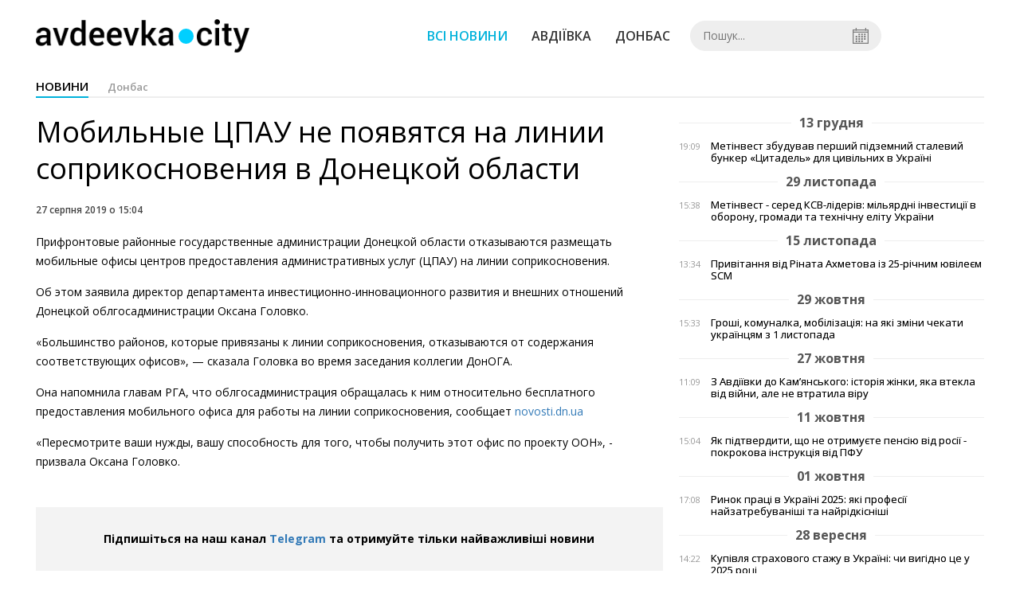

--- FILE ---
content_type: text/html; charset=UTF-8
request_url: https://avdeevka.city/news/view/mobilnye-tspau-ne-poyavyatsya-na-linii-soprikosnoveniya-v-donetskoj-oblasti
body_size: 5437
content:
<!DOCTYPE html>
<html lang="ru">
	<head>
		<meta charset="utf-8">
		<meta http-equiv="X-UA-Compatible" content="IE=edge">
		<meta name="viewport" content="width=device-width, initial-scale=1">
		<title>Мобильные ЦПАУ не появятся на линии соприкосновения в Донецкой области. Новини Авдіївки | AVDEEVKA.CITY</title>
		<meta name="description" content="Прифронтовые районные государственные администрации Донецкой области отказываются размещать мобильные офисы центров предоставления ад" />
<meta name="keywords" content="Донбасс, ОГА, РГА, власти, ЦПАУ, линия соприкосновения" />
<meta property="og:site_name" content="AVDEEVKA.CITY" />
<meta property="og:type" content="article" />
<meta name="robots" content="index, follow" />
<meta property="og:description" content="Прифронтовые районные государственные администрации Донецкой области отказываются размещать мобильные офисы центров предоставления ад" />
<meta name="twitter:description" content="Прифронтовые районные государственные администрации Донецкой области отказываются размещать мобильные офисы центров предоставления ад" />
<meta itemprop="description" content="Прифронтовые районные государственные администрации Донецкой области отказываются размещать мобильные офисы центров предоставления ад" />
<meta property="og:title" content="Мобильные ЦПАУ не появятся на линии соприкосновения в Донецкой области" />
<meta name="twitter:title" content="Мобильные ЦПАУ не появятся на линии соприкосновения в Донецкой области" />
<meta itemprop="headline" content="Мобильные ЦПАУ не появятся на линии соприкосновения в Донецкой области" />
<meta property="og:image" content="https://avdeevka.city/uploads/news/1200x675/vtmqwml3nrkjisgaoa1zkhspvonbtiup.jpg" />
<meta name="twitter:image:src" content="https://avdeevka.city/uploads/news/1200x675/vtmqwml3nrkjisgaoa1zkhspvonbtiup.jpg" />
<meta itemprop="image" content="https://avdeevka.city/uploads/news/1200x675/vtmqwml3nrkjisgaoa1zkhspvonbtiup.jpg" />
<meta property="og:url" content="https://avdeevka.city/news/view/mobilnye-tspau-ne-poyavyatsya-na-linii-soprikosnoveniya-v-donetskoj-oblasti" />
<link rel="canonical" href="https://avdeevka.city/news/view/mobilnye-tspau-ne-poyavyatsya-na-linii-soprikosnoveniya-v-donetskoj-oblasti" />
<script type="application/ld+json">[{"@context":"https:\/\/schema.org","@type":"BreadcrumbList","itemListElement":[{"@type":"ListItem","position":1,"name":"\u0413\u043e\u043b\u043e\u0432\u043d\u0430","item":"https:\/\/avdeevka.city\/"},{"@type":"ListItem","position":2,"name":"\u0414\u043e\u043d\u0431\u0430\u0441","item":"https:\/\/avdeevka.city\/news\/oblast"},{"@type":"ListItem","position":3,"name":"\u041c\u043e\u0431\u0438\u043b\u044c\u043d\u044b\u0435 \u0426\u041f\u0410\u0423 \u043d\u0435 \u043f\u043e\u044f\u0432\u044f\u0442\u0441\u044f \u043d\u0430 \u043b\u0438\u043d\u0438\u0438 \u0441\u043e\u043f\u0440\u0438\u043a\u043e\u0441\u043d\u043e\u0432\u0435\u043d\u0438\u044f \u0432 \u0414\u043e\u043d\u0435\u0446\u043a\u043e\u0439 \u043e\u0431\u043b\u0430\u0441\u0442\u0438","item":"https:\/\/avdeevka.city\/news\/view\/mobilnye-tspau-ne-poyavyatsya-na-linii-soprikosnoveniya-v-donetskoj-oblasti"}]},{"@context":"https:\/\/schema.org","@type":"NewsArticle","headline":"\u041c\u043e\u0431\u0438\u043b\u044c\u043d\u044b\u0435 \u0426\u041f\u0410\u0423 \u043d\u0435 \u043f\u043e\u044f\u0432\u044f\u0442\u0441\u044f \u043d\u0430 \u043b\u0438\u043d\u0438\u0438 \u0441\u043e\u043f\u0440\u0438\u043a\u043e\u0441\u043d\u043e\u0432\u0435\u043d\u0438\u044f \u0432 \u0414\u043e\u043d\u0435\u0446\u043a\u043e\u0439 \u043e\u0431\u043b\u0430\u0441\u0442\u0438","name":"\u041c\u043e\u0431\u0438\u043b\u044c\u043d\u044b\u0435 \u0426\u041f\u0410\u0423 \u043d\u0435 \u043f\u043e\u044f\u0432\u044f\u0442\u0441\u044f \u043d\u0430 \u043b\u0438\u043d\u0438\u0438 \u0441\u043e\u043f\u0440\u0438\u043a\u043e\u0441\u043d\u043e\u0432\u0435\u043d\u0438\u044f \u0432 \u0414\u043e\u043d\u0435\u0446\u043a\u043e\u0439 \u043e\u0431\u043b\u0430\u0441\u0442\u0438","datePublished":"2019-08-27 15:04:00","dateModified":"2019-08-27 15:11:37","mainEntityOfPage":{"@type":"WebPage","@id":"https:\/\/avdeevka.city\/news\/view\/mobilnye-tspau-ne-poyavyatsya-na-linii-soprikosnoveniya-v-donetskoj-oblasti"},"image":{"@type":"ImageObject","url":"https:\/\/avdeevka.city\/uploads\/news\/1200x675\/vtmqwml3nrkjisgaoa1zkhspvonbtiup.jpg"},"publisher":{"@type":"Organization","name":"AVDEEVKA.CITY","logo":{"@type":"ImageObject","url":"https:\/\/avdeevka.city\/i\/avdeevka.city.png"}}}]</script>
		<meta property="fb:app_id" content="783800568421482" />

		<link rel="prefetch" href="/i/logo_p1.png" />
		<link rel="prefetch" href="/i/logo_p2.png" />
		<link rel="prefetch" href="/i/theater.png" />
		<link rel="shortcut icon" href="/favicon.ico" type="image/x-icon"/>
		<link href='https://fonts.googleapis.com/css?family=Open+Sans:400,300,600,700&subset=latin,cyrillic-ext,cyrillic' rel='stylesheet' type='text/css'>
		<link href="/css/style.min.css" rel="stylesheet">
		<link href="/feed" rel="alternate" type="application/rss+xml" title="AVDEEVKA.CITY" />
			</head>
<body>

	<div id="fb-root"></div>
		<header>
		<div class="header--bottom">
		<div class="container">
				<div class="row">
					<div class="col-xs-12">
						<div class="mrpl-header">
							<div class="mrpl-header__logo">
								<a href="/" title="AVDEEVKA.CITY" class="header__logo">
									<span class="logo-part"><img src="/i/logo_p1.png"></span>
									<span class="logo-circle-wrapper"><img src="/i/theater.png?v=1" class="logo-circle"></span>
									<span class="logo-part"><img src="/i/logo_p2.png"></span>
								</a>
							</div>
							<nav class="navbar navbar-default navbar-menu mrpl-header__navbar">
								<div class="navbar-header">
									<button type="button" class="navbar-toggle collapsed" data-toggle="collapse" data-target="#header-menu" aria-expanded="false">
										<span class="sr-only">Toggle navigation</span>
										<span class="icon-bar"></span>
										<span class="icon-bar"></span>
										<span class="icon-bar"></span>
									</button>
								</div>
								<div class="collapse navbar-collapse mrpl-header__menu" id="header-menu">
									<ul class="nav navbar-nav main-menu">
										<li class="dropdown">
											<div class="mrpl_search topn-search-none">
												<div class="mrpl_search__block">
													<form method="get" action="/search" id="search-form" class="mrpl_search__form">
														<input type="text" name="search" value="" class="mrpl_search__input" placeholder="Пошук..." id="datetimepicker">
														<span class="mrpl_search__calendar" id="calendar"></span> 				
													</form>
												</div>
											</div>
										</li>
										<li class="dropdown" data-uri="/news">
											<a href="/news" title="Всі новини">Всі новини</a>
										</li>
										<li class="dropdown" data-uri="/news/avdeevka">
											<a href="/news/avdeevka" title="Авдіївка">Авдіївка</a>
										</li>
										<li class="dropdown" data-uri="/news/oblast">
											<a href="/news/oblast" title="Донбас">Донбас</a>
										</li>
										<!--<li class="dropdown" data-uri="/blogs">
											<a href="/blogs" title="Блоги">Блоги </a>
										</li>-->
										<!--<li class="dropdown" data-uri="/events">
											<a href="/events" title="Афіша">Афіша</a>
										</li>-->
										<!--<li class="dropdown" data-uri="/news/balagan">
											<a href="/news/balagan" title="Балаган">Балаган</a>
										</li>-->
									</ul>
								</div>
							</nav>
						</div>
					</div>
				</div>
				<div class="header__clear"></div>
			</div>
		</div>
	</header><div class="container">
	<div class="row">
		<div class="col-md-12">	
			<h2 class="heading heading--h4 heading-active heading--no-margin-top">
				<ul class="heading-categories">
					<li class="heading--active"><a href="/news" title="Перейти до розділу новини">новини</a></li>
					<li><a href="/news/oblast" title="Перейти до розділу Донбас">Донбас</a></li>
				</ul>
			</h2>
		</div>	
	</div>
</div>
<div class="container">
	<div class="row">
		<div class="col-md-8">
			<div class="main-section">
				<article class="main-section-content news-view">
					<h1 class="title">Мобильные ЦПАУ не появятся на линии соприкосновения в Донецкой области</h1>
					<div class="statistics">
							
						<span>27 серпня 2019 о 15:04</span>
						
					</div>
					<div class="main_image"><img src="/uploads/news/resize/w/750x750/vtmqwml3nrkjisgaoa1zkhspvonbtiup.jpg" alt="Мобильные ЦПАУ не появятся на линии соприкосновения в Донецкой области"></div>
					<div class="original_date">2019-08-27 15:04:00</div>
					<div class="text">
						<section class="post-content js-mediator-article">
							<div class="fotorama" data-fit="contain" data-ratio="16/9" data-width="100%" data-allowfullscreen="false">
							</div>
							<p>Прифронтовые районные государственные администрации Донецкой области отказываются размещать мобильные офисы центров предоставления административных услуг (ЦПАУ) на линии соприкосновения.</p> 
<p>Об этом заявила директор департамента инвестиционно-инновационного развития и внешних отношений Донецкой облгосадминистрации Оксана Головко.</p> 
<p>«Большинство районов, которые привязаны к линии соприкосновения, отказываются от содержания соответствующих офисов», — сказала Головка во время заседания коллегии ДонОГА.</p> 
<p>Она напомнила главам РГА, что облгосадминистрация обращалась к ним относительно бесплатного предоставления мобильного офиса для работы на линии соприкосновения, сообщает <a href="http://novosti.dn.ua/news/294548-v-doneckoy-oblasty-ne-khotyat-razmeshhat-mobylnye-cnapy-na-lynyy-soprykosnovenyya" target="_blank">novosti.dn.ua</a></p> 
<p>«Пересмотрите ваши нужды, вашу способность для того, чтобы получить этот офис по проекту ООН», - призвала Оксана Головко.</p>
						</section>
					</div>
				</article>		
			</div>
			<div class="" style="background-color: #f3f3f3; padding: 30px; text-align: center; margin-bottom: 30px; font-weight: 700;">
				Підпишіться на наш канал <a href="https://t.me/avdeevkacity" target="_blank">Telegram</a> та отримуйте тільки найважливіші новини
			</div>
			<div class="tags">
					<a class="tags-link" href="/search?tag=Донбасс" title="Дивитись все за тегом «Донбасс»">Донбасс</a>
					<a class="tags-link" href="/search?tag=ОГА" title="Дивитись все за тегом «ОГА»">ОГА</a>
					<a class="tags-link" href="/search?tag=РГА" title="Дивитись все за тегом «РГА»">РГА</a>
					<a class="tags-link" href="/search?tag=власти" title="Дивитись все за тегом «власти»">власти</a>
					<a class="tags-link" href="/search?tag=цпау" title="Дивитись все за тегом «цпау»">цпау</a>
					<a class="tags-link" href="/search?tag=линия соприкосновения" title="Дивитись все за тегом «линия соприкосновения»">линия соприкосновения</a>
			</div>
			<div class="row social-share">
				<div class="col-md-12">
					<input type="image" src="/i/fb.png" class="share-btn share rounded" data-type="fb">
					<input type="image" src="/i/tw.png" class="share-btn share rounded" data-type="tw">
					<input type="image" src="/i/in.png" class="share-btn share rounded" data-type="in">
				</div>
				<div class="col-md-12">
					<h4 class="heading heading--h4" style="margin-top: 20px;">Коментарі</h4>
					<div class="col-md-12 col-sm-12 col-xs-12 comments">
						<div class="fb-comments" data-href="http://avdeevka.city/news/view/mobilnye-tspau-ne-poyavyatsya-na-linii-soprikosnoveniya-v-donetskoj-oblasti" data-numposts="5" data-width="100%"></div>
					</div>
				</div>
			</div>
		</div>
		<div class="col-sm-12 col-md-4">
				<div id="placeFeed" data-length="20">
				</div>
		</div>
	</div>
	<div id="placeRelated" data-category="16" data-uri="15460"></div>			
	<div id="placePhotoVideo"></div>		
</div>

<div class="mrpl_follow" style="display: none;">
	<div class="mrpl_follow_header">
		<img src="/i/facebook-logo.png">
	</div>
	<p> Нажмите «Нравится», чтобы быть с <strong>avdeevka.city</strong> на Facebook</p>
	<div class="mrpl_follow_cover">
		<div class="overlay"></div>
		<div class="avatar">
			<img src="/i/fb-avatar.png">
			<span>avdeevka.city</span>
		</div>
		<a href="#" onClick="showLike();" id="mrpl_like" class="prom-like like-1">Нравится Cтраница</a>
	</div>
	<div class="mrpl_follow_footer prom-close close-1" id="mrpl_close">Спасибо, я уже с вами.</div>
</div>
	<script>
	  window.fbAsyncInit = function() {
	    FB.init({
	      appId      : '388995884779823',
	      xfbml      : true,
	      autoLogAppEvents : true,
	      status      : true,
	      version    : 'v2.11'
	    });
	    FB.AppEvents.logPageView();

	      FB.Event.subscribe('edge.create', function(url) {
	          console.log(url);
	      });
	      FB.Event.subscribe('edge.remove', function(url) {
	        console.log(url);
	      });
	  };
	  function showLike(){
	    console.log('fire');
	    window.win = window.open('https://www.facebook.com/v2.12/plugins/error/confirm/page?iframe_referer=https%3A%2F%2Favdeevka.city%2F&kid_directed_site=false&secure=true&plugin=page&return_params=%7B%22adapt_container_width%22%3A%22true%22%2C%22app_id%22%3A%22113869198637480%22%2C%22channel%22%3A%22https%3A%2F%2Fstaticxx.facebook.com%2Fconnect%2Fxd_arbiter%2Fr%2FFdM1l_dpErI.js%3Fversion%3D42%23cb%3Df110757336c017%26domain%3Davdeevka.city%26origin%3Dhttps%253A%252F%252Favdeevka.city%252Ff1d24bc25018b2c%26relation%3Dparent.parent%22%2C%22container_width%22%3A%22734%22%2C%22hide_cover%22%3A%22false%22%2C%22href%22%3A%22https%3A%2F%2Fwww.facebook.com%2Favdeevkanews%2F%22%2C%22locale%22%3A%22ru_RU%22%2C%22sdk%22%3A%22joey%22%2C%22show_facepile%22%3A%22true%22%2C%22small_header%22%3A%22false%22%2C%22tabs%22%3A%22timeline%22%2C%22ret%22%3A%22sentry%22%2C%22act%22%3Anull%7D',"Ratting","status=0,width=500px,height=260px,");
	  }
	</script>

	  
		
<div class="modal fade" tabindex="-1" role="dialog" id="mrpl_follow_modal">
  <div class="modal-dialog" role="document">
    <div class="modal-content">
      <div class="mrpl_follow">
      	<div class="mrpl_follow_header">
      		<img src="/i/facebook-logo.png">
      	</div>
      	<p> Нажмите «Нравится», чтобы быть с <strong>avdeevka.city</strong> на Facebook</p>
      	<div class="mrpl_follow_cover">
      		<div class="overlay"></div>
      		<div class="avatar">
      			<img src="/i/fb-avatar.png">
      			<span>avdeevka.city</span>
      		</div>
      		<a href="#" onClick="showLike();" id="mrpl_like" class="prom-like like-2">Нравится Cтраница</a>
      	</div>
      	<div class="mrpl_follow_footer prom-close close-2" id="mrpl_close">Спасибо, я уже с вами.</div>
      </div>
    </div><!-- /.modal-content -->
  </div><!-- /.modal-dialog -->
</div><!-- /.modal -->




	  
		
	
	<div class="container-fluid footer">
		<div class="container">
			<div class="row top-footer">
				<div class="col-md-3"></div>
				<div class="col-md-3">
					<p class="footer-title">AVDEEVKA.CITY</p>
					<ul class="footer-list">
						<li><a href="/about">Про проєкт</a></li>
						<li><a href="/adverts">Реклама</a></li>
						<li><a href="/contacts">Контакти</a></li>
					</ul>
				</div>
				<div class="col-md-3">
					<p class="footer-title">Ми у соцмережах</p>
					<ul class="footer-list">
						<li><a href="https://www.facebook.com/avdeevkanews/" target="_blank" rel="nofollow"><i class="icon-fb"></i>Facebook</a></li>
						<li><a href="https://twitter.com/AVDEEVKACITY" target="_blank" rel="nofollow"><i class="icon-twitter"></i>Twitter</a></li>
						<li><a href="https://t.me/avdeevkacity" target="_blank" rel="nofollow"><i class="icon-telegram"></i>Telegram</a></li> 
						<li><a href="/feed"><i class="icon-rss"></i>RSS</a></li>
					</ul>
				</div>
				<div class="col-md-3"></div>
	  		</div>
			<div class="row bottom-footer">
			<div class="col-md-12">© 2026 All rights reserved </div>
			</div>
		</div>
	</div>

	<!-- script section -->
	<script src="//ajax.googleapis.com/ajax/libs/jquery/1.11.1/jquery.min.js"></script>
	<script>window.jQuery || document.write('<script src="/js/jquery.min.js"><\/script>')</script>
	<script src="/js/modal.js"></script>
	<script src="/js/avdeevka.min.js"></script>
	<script src="/js/share.js"></script><script src="/js/social_init.js"></script><script src="/js/polyfill.js"></script><script src="/js/oraclum.js"></script><script src="/js/avdeevka_follow.js"></script>	
	<script>
		(function(d, s, id) {
			var js, fjs = d.getElementsByTagName(s)[0];
			if (d.getElementById(id)) return;
			js = d.createElement(s); js.id = id;
			js.src = "//connect.facebook.net/ru_RU/sdk.js#xfbml=1&version=v2.6&appId=783800568421482";
			fjs.parentNode.insertBefore(js, fjs);
		}(document, 'script', 'facebook-jssdk'));
	</script>

	<script async src="https://pagead2.googlesyndication.com/pagead/js/adsbygoogle.js?client=ca-pub-5719744680709550" crossorigin="anonymous"></script>

<script defer src="https://static.cloudflareinsights.com/beacon.min.js/vcd15cbe7772f49c399c6a5babf22c1241717689176015" integrity="sha512-ZpsOmlRQV6y907TI0dKBHq9Md29nnaEIPlkf84rnaERnq6zvWvPUqr2ft8M1aS28oN72PdrCzSjY4U6VaAw1EQ==" data-cf-beacon='{"version":"2024.11.0","token":"74f385fe03da41d98fcfb7a5aecf2469","r":1,"server_timing":{"name":{"cfCacheStatus":true,"cfEdge":true,"cfExtPri":true,"cfL4":true,"cfOrigin":true,"cfSpeedBrain":true},"location_startswith":null}}' crossorigin="anonymous"></script>
</body>
</html>


--- FILE ---
content_type: text/html; charset=UTF-8
request_url: https://avdeevka.city/news/get_related/16/15460
body_size: 712
content:
<div class="row read_more best-video">
	<div class="col-md-12">
		<h4 class="heading heading--h4">Читайте також</h4>
	</div>
		<div class="col-md-2 col-sm-4 col-xs-6 fv-block">
			<a href="/news/view/blokada-postepenno-privodit-k-e-nergeticheskoj-katastrofedzhd" class="fv_content" title="Блокада постепенно приводит к энергетической катастрофе - ДЖД">
				<div class="img" style="background-image: url(/uploads/news/225x180/blokada-postepenno-privodit-k-e-nergeticheskoj-katastrofedzhd.png)" data-toggle="tooltip" data-placement="bottom" title="">
				</div>
				<div class="text">Блокада постепенно приводит к энергетической катастрофе - ДЖД</div>
			</a>
		</div>
		<div class="col-md-2 col-sm-4 col-xs-6 fv-block">
			<a href="/news/view/ofitsery-gvs-ok-vostok-dostavili-18-bolnyh-detej-iz-prifrontovyh-rajonov-donetchiny-v-lechebnye-uchrezhdeniya-dnepra-foto" class="fv_content" title="Офицеры ГВС ОК «Восток» доставили 18 больных детей из прифронтовых районов Донетчины в лечебные учреждения Днепра (ФОТО)">
				<div class="img" style="background-image: url(/uploads/news/225x180/ofitsery-gvs-ok-vostok-dostavili-18-bolnyh-detej-iz-prifrontovyh-rajonov-donetchiny-v-lechebnye-uchrezhdeniya-dnepra-foto.jpg)" data-toggle="tooltip" data-placement="bottom" title="">
				</div>
				<div class="text">Офицеры ГВС ОК «Восток» доставили 18 больных детей из прифронтовых районов Донетчины в лечебные учреждения Днепра (ФОТО)</div>
			</a>
		</div>
		<div class="col-md-2 col-sm-4 col-xs-6 fv-block">
			<a href="/news/view/za-proshedshie-sutki-13-fevralya-zafiksirovano-72-obstrelashtab" class="fv_content" title="За прошедшие сутки, 13 февраля, зафиксировано 72 обстрела, - штаб">
				<div class="img" style="background-image: url(/uploads/news/225x180/za-proshedshie-sutki-13-fevralya-zafiksirovano-72-obstrelashtab.png)" data-toggle="tooltip" data-placement="bottom" title="">
				</div>
				<div class="text">За прошедшие сутки, 13 февраля, зафиксировано 72 обстрела, - штаб</div>
			</a>
		</div>
		<div class="col-md-2 col-sm-4 col-xs-6 fv-block">
			<a href="/news/view/bolshinstvo-ukraintsev-podderzhivaet-pereselentsev-i-horosho-k-nim-otnositsyaissledovanie" class="fv_content" title="Большинство украинцев поддерживает переселенцев и хорошо к ним относится - исследование">
				<div class="img" style="background-image: url(/uploads/news/225x180/bolshinstvo-ukraintsev-podderzhivaet-pereselentsev-i-horosho-k-nim-otnositsyaissledovanie.jpg)" data-toggle="tooltip" data-placement="bottom" title="">
				</div>
				<div class="text">Большинство украинцев поддерживает переселенцев и хорошо к ним относится - исследование</div>
			</a>
		</div>
		<div class="col-md-2 col-sm-4 col-xs-6 fv-block">
			<a href="/news/view/v-yanvare-dvoe-zhitelej-donetskoj-oblasti-zadeklarirovali-dohody-v-summe-svyshe-milliona-griven" class="fv_content" title="В январе двое жителей Донецкой области задекларировали доходы в сумме свыше миллиона гривен">
				<div class="img" style="background-image: url(/uploads/news/225x180/v-yanvare-dvoe-zhitelej-donetskoj-oblasti-zadeklarirovali-dohody-v-summe-svyshe-milliona-griven.png)" data-toggle="tooltip" data-placement="bottom" title="">
				</div>
				<div class="text">В январе двое жителей Донецкой области задекларировали доходы в сумме свыше миллиона гривен</div>
			</a>
		</div>
		<div class="col-md-2 col-sm-4 col-xs-6 fv-block">
			<a href="/news/view/v-poselke-krasnotorka-chto-v-kramatorske-nachata-rekonstruktsiya-vodosnabzheniya-foto" class="fv_content" title="В поселке Красноторка, что в Краматорске, начата реконструкция водоснабжения (ФОТО)">
				<div class="img" style="background-image: url(/uploads/news/225x180/v-poselke-krasnotorka-chto-v-kramatorske-nachata-rekonstruktsiya-vodosnabzheniya-foto.jpg)" data-toggle="tooltip" data-placement="bottom" title="">
				</div>
				<div class="text">В поселке Красноторка, что в Краматорске, начата реконструкция водоснабжения (ФОТО)</div>
			</a>
		</div>
</div>

--- FILE ---
content_type: text/html; charset=utf-8
request_url: https://www.google.com/recaptcha/api2/aframe
body_size: 266
content:
<!DOCTYPE HTML><html><head><meta http-equiv="content-type" content="text/html; charset=UTF-8"></head><body><script nonce="8ZBlEeVxry-ukvNcaX1hsQ">/** Anti-fraud and anti-abuse applications only. See google.com/recaptcha */ try{var clients={'sodar':'https://pagead2.googlesyndication.com/pagead/sodar?'};window.addEventListener("message",function(a){try{if(a.source===window.parent){var b=JSON.parse(a.data);var c=clients[b['id']];if(c){var d=document.createElement('img');d.src=c+b['params']+'&rc='+(localStorage.getItem("rc::a")?sessionStorage.getItem("rc::b"):"");window.document.body.appendChild(d);sessionStorage.setItem("rc::e",parseInt(sessionStorage.getItem("rc::e")||0)+1);localStorage.setItem("rc::h",'1768728432951');}}}catch(b){}});window.parent.postMessage("_grecaptcha_ready", "*");}catch(b){}</script></body></html>